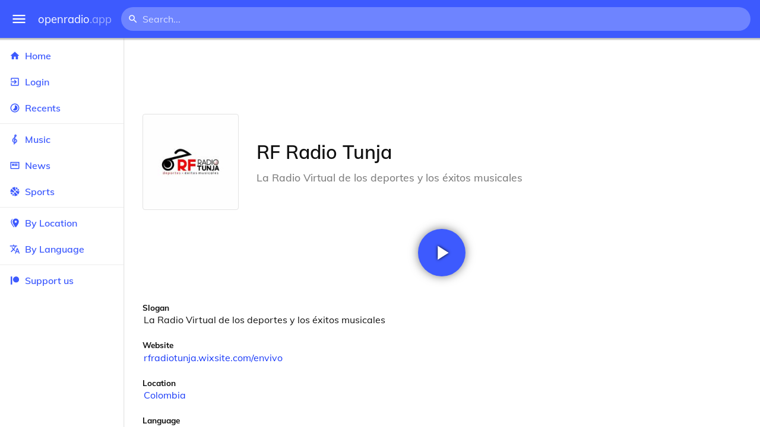

--- FILE ---
content_type: text/html
request_url: https://openradio.app/station/rf-radio-tunja-jcrudq5f
body_size: 11963
content:
<!DOCTYPE html>
<html lang="en">
<head>
	<meta charset="utf-8" />
	<meta name="viewport" content="width=device-width, initial-scale=1" />
	<meta name="theme-color" content="#333333">

	<link rel="icon" type="image/png" href="/static/icons/v2/favicon-32x32.png">
	<link rel="manifest" href="/manifest.json" crossorigin="use-credentials">

	<link rel="apple-touch-icon" sizes="57x57" href="/static/icons/v2/apple-icon-57x57.png">
	<link rel="apple-touch-icon" sizes="60x60" href="/static/icons/v2/apple-icon-60x60.png">
	<link rel="apple-touch-icon" sizes="72x72" href="/static/icons/v2/apple-icon-72x72.png">
	<link rel="apple-touch-icon" sizes="76x76" href="/static/icons/v2/apple-icon-76x76.png">
	<link rel="apple-touch-icon" sizes="114x114" href="/static/icons/v2/apple-icon-114x114.png">
	<link rel="apple-touch-icon" sizes="120x120" href="/static/icons/v2/apple-icon-120x120.png">
	<link rel="apple-touch-icon" sizes="144x144" href="/static/icons/v2/apple-icon-144x144.png">
	<link rel="apple-touch-icon" sizes="152x152" href="/static/icons/v2/apple-icon-152x152.png">
	<link rel="apple-touch-icon" sizes="180x180" href="/static/icons/v2/apple-icon-180x180.png">
	<link rel="icon" type="image/png" sizes="512x512" href="/static/icons/v2/android-icon-512x512.png">
	<link rel="icon" type="image/png" sizes="256x256" href="/static/icons/v2/android-icon-256x256.png">
	<link rel="icon" type="image/png" sizes="192x192" href="/static/icons/v2/android-icon-192x192.png">
	<link rel="icon" type="image/png" sizes="96x96" href="/static/icons/v2/favicon-96x96.png">
	<link rel="icon" type="image/png" sizes="32x32" href="/static/icons/v2/favicon-32x32.png">
	<link rel="icon" type="image/png" sizes="16x16" href="/static/icons/v2/favicon-16x16.png">
	<meta name="msapplication-TileImage" content="/static/icons/v2/ms-icon-144x144.png">
	<meta name="msapplication-TileColor" content="#ffffff">
	<meta name="theme-color" content="#3D5AFE">

	<title>RF Radio Tunja | Tunja, Boyacá, Colombia</title><link rel="alternate" hreflang="af" href="https://openradio.app/station/rf-radio-tunja-jcrudq5f?lang=af" data-svelte="svelte-raufas"><link rel="alternate" hreflang="am" href="https://openradio.app/station/rf-radio-tunja-jcrudq5f?lang=am" data-svelte="svelte-raufas"><link rel="alternate" hreflang="ar" href="https://openradio.app/station/rf-radio-tunja-jcrudq5f?lang=ar" data-svelte="svelte-raufas"><link rel="alternate" hreflang="az" href="https://openradio.app/station/rf-radio-tunja-jcrudq5f?lang=az" data-svelte="svelte-raufas"><link rel="alternate" hreflang="be" href="https://openradio.app/station/rf-radio-tunja-jcrudq5f?lang=be" data-svelte="svelte-raufas"><link rel="alternate" hreflang="bg" href="https://openradio.app/station/rf-radio-tunja-jcrudq5f?lang=bg" data-svelte="svelte-raufas"><link rel="alternate" hreflang="bn" href="https://openradio.app/station/rf-radio-tunja-jcrudq5f?lang=bn" data-svelte="svelte-raufas"><link rel="alternate" hreflang="bs" href="https://openradio.app/station/rf-radio-tunja-jcrudq5f?lang=bs" data-svelte="svelte-raufas"><link rel="alternate" hreflang="ca" href="https://openradio.app/station/rf-radio-tunja-jcrudq5f?lang=ca" data-svelte="svelte-raufas"><link rel="alternate" hreflang="ceb" href="https://openradio.app/station/rf-radio-tunja-jcrudq5f?lang=ceb" data-svelte="svelte-raufas"><link rel="alternate" hreflang="co" href="https://openradio.app/station/rf-radio-tunja-jcrudq5f?lang=co" data-svelte="svelte-raufas"><link rel="alternate" hreflang="cs" href="https://openradio.app/station/rf-radio-tunja-jcrudq5f?lang=cs" data-svelte="svelte-raufas"><link rel="alternate" hreflang="cy" href="https://openradio.app/station/rf-radio-tunja-jcrudq5f?lang=cy" data-svelte="svelte-raufas"><link rel="alternate" hreflang="da" href="https://openradio.app/station/rf-radio-tunja-jcrudq5f?lang=da" data-svelte="svelte-raufas"><link rel="alternate" hreflang="de" href="https://openradio.app/station/rf-radio-tunja-jcrudq5f?lang=de" data-svelte="svelte-raufas"><link rel="alternate" hreflang="el" href="https://openradio.app/station/rf-radio-tunja-jcrudq5f?lang=el" data-svelte="svelte-raufas"><link rel="alternate" hreflang="en" href="https://openradio.app/station/rf-radio-tunja-jcrudq5f?lang=en" data-svelte="svelte-raufas"><link rel="alternate" hreflang="eo" href="https://openradio.app/station/rf-radio-tunja-jcrudq5f?lang=eo" data-svelte="svelte-raufas"><link rel="alternate" hreflang="es" href="https://openradio.app/station/rf-radio-tunja-jcrudq5f?lang=es" data-svelte="svelte-raufas"><link rel="alternate" hreflang="et" href="https://openradio.app/station/rf-radio-tunja-jcrudq5f?lang=et" data-svelte="svelte-raufas"><link rel="alternate" hreflang="eu" href="https://openradio.app/station/rf-radio-tunja-jcrudq5f?lang=eu" data-svelte="svelte-raufas"><link rel="alternate" hreflang="fa" href="https://openradio.app/station/rf-radio-tunja-jcrudq5f?lang=fa" data-svelte="svelte-raufas"><link rel="alternate" hreflang="fi" href="https://openradio.app/station/rf-radio-tunja-jcrudq5f?lang=fi" data-svelte="svelte-raufas"><link rel="alternate" hreflang="fr" href="https://openradio.app/station/rf-radio-tunja-jcrudq5f?lang=fr" data-svelte="svelte-raufas"><link rel="alternate" hreflang="fy" href="https://openradio.app/station/rf-radio-tunja-jcrudq5f?lang=fy" data-svelte="svelte-raufas"><link rel="alternate" hreflang="ga" href="https://openradio.app/station/rf-radio-tunja-jcrudq5f?lang=ga" data-svelte="svelte-raufas"><link rel="alternate" hreflang="gd" href="https://openradio.app/station/rf-radio-tunja-jcrudq5f?lang=gd" data-svelte="svelte-raufas"><link rel="alternate" hreflang="gl" href="https://openradio.app/station/rf-radio-tunja-jcrudq5f?lang=gl" data-svelte="svelte-raufas"><link rel="alternate" hreflang="gu" href="https://openradio.app/station/rf-radio-tunja-jcrudq5f?lang=gu" data-svelte="svelte-raufas"><link rel="alternate" hreflang="ha" href="https://openradio.app/station/rf-radio-tunja-jcrudq5f?lang=ha" data-svelte="svelte-raufas"><link rel="alternate" hreflang="haw" href="https://openradio.app/station/rf-radio-tunja-jcrudq5f?lang=haw" data-svelte="svelte-raufas"><link rel="alternate" hreflang="he" href="https://openradio.app/station/rf-radio-tunja-jcrudq5f?lang=he" data-svelte="svelte-raufas"><link rel="alternate" hreflang="hi" href="https://openradio.app/station/rf-radio-tunja-jcrudq5f?lang=hi" data-svelte="svelte-raufas"><link rel="alternate" hreflang="hmn" href="https://openradio.app/station/rf-radio-tunja-jcrudq5f?lang=hmn" data-svelte="svelte-raufas"><link rel="alternate" hreflang="hr" href="https://openradio.app/station/rf-radio-tunja-jcrudq5f?lang=hr" data-svelte="svelte-raufas"><link rel="alternate" hreflang="ht" href="https://openradio.app/station/rf-radio-tunja-jcrudq5f?lang=ht" data-svelte="svelte-raufas"><link rel="alternate" hreflang="hu" href="https://openradio.app/station/rf-radio-tunja-jcrudq5f?lang=hu" data-svelte="svelte-raufas"><link rel="alternate" hreflang="hy" href="https://openradio.app/station/rf-radio-tunja-jcrudq5f?lang=hy" data-svelte="svelte-raufas"><link rel="alternate" hreflang="id" href="https://openradio.app/station/rf-radio-tunja-jcrudq5f?lang=id" data-svelte="svelte-raufas"><link rel="alternate" hreflang="ig" href="https://openradio.app/station/rf-radio-tunja-jcrudq5f?lang=ig" data-svelte="svelte-raufas"><link rel="alternate" hreflang="is" href="https://openradio.app/station/rf-radio-tunja-jcrudq5f?lang=is" data-svelte="svelte-raufas"><link rel="alternate" hreflang="it" href="https://openradio.app/station/rf-radio-tunja-jcrudq5f?lang=it" data-svelte="svelte-raufas"><link rel="alternate" hreflang="iw" href="https://openradio.app/station/rf-radio-tunja-jcrudq5f?lang=iw" data-svelte="svelte-raufas"><link rel="alternate" hreflang="ja" href="https://openradio.app/station/rf-radio-tunja-jcrudq5f?lang=ja" data-svelte="svelte-raufas"><link rel="alternate" hreflang="jw" href="https://openradio.app/station/rf-radio-tunja-jcrudq5f?lang=jw" data-svelte="svelte-raufas"><link rel="alternate" hreflang="ka" href="https://openradio.app/station/rf-radio-tunja-jcrudq5f?lang=ka" data-svelte="svelte-raufas"><link rel="alternate" hreflang="kk" href="https://openradio.app/station/rf-radio-tunja-jcrudq5f?lang=kk" data-svelte="svelte-raufas"><link rel="alternate" hreflang="km" href="https://openradio.app/station/rf-radio-tunja-jcrudq5f?lang=km" data-svelte="svelte-raufas"><link rel="alternate" hreflang="kn" href="https://openradio.app/station/rf-radio-tunja-jcrudq5f?lang=kn" data-svelte="svelte-raufas"><link rel="alternate" hreflang="ko" href="https://openradio.app/station/rf-radio-tunja-jcrudq5f?lang=ko" data-svelte="svelte-raufas"><link rel="alternate" hreflang="ku" href="https://openradio.app/station/rf-radio-tunja-jcrudq5f?lang=ku" data-svelte="svelte-raufas"><link rel="alternate" hreflang="ky" href="https://openradio.app/station/rf-radio-tunja-jcrudq5f?lang=ky" data-svelte="svelte-raufas"><link rel="alternate" hreflang="la" href="https://openradio.app/station/rf-radio-tunja-jcrudq5f?lang=la" data-svelte="svelte-raufas"><link rel="alternate" hreflang="lb" href="https://openradio.app/station/rf-radio-tunja-jcrudq5f?lang=lb" data-svelte="svelte-raufas"><link rel="alternate" hreflang="lo" href="https://openradio.app/station/rf-radio-tunja-jcrudq5f?lang=lo" data-svelte="svelte-raufas"><link rel="alternate" hreflang="lt" href="https://openradio.app/station/rf-radio-tunja-jcrudq5f?lang=lt" data-svelte="svelte-raufas"><link rel="alternate" hreflang="lv" href="https://openradio.app/station/rf-radio-tunja-jcrudq5f?lang=lv" data-svelte="svelte-raufas"><link rel="alternate" hreflang="mg" href="https://openradio.app/station/rf-radio-tunja-jcrudq5f?lang=mg" data-svelte="svelte-raufas"><link rel="alternate" hreflang="mi" href="https://openradio.app/station/rf-radio-tunja-jcrudq5f?lang=mi" data-svelte="svelte-raufas"><link rel="alternate" hreflang="mk" href="https://openradio.app/station/rf-radio-tunja-jcrudq5f?lang=mk" data-svelte="svelte-raufas"><link rel="alternate" hreflang="ml" href="https://openradio.app/station/rf-radio-tunja-jcrudq5f?lang=ml" data-svelte="svelte-raufas"><link rel="alternate" hreflang="mn" href="https://openradio.app/station/rf-radio-tunja-jcrudq5f?lang=mn" data-svelte="svelte-raufas"><link rel="alternate" hreflang="mr" href="https://openradio.app/station/rf-radio-tunja-jcrudq5f?lang=mr" data-svelte="svelte-raufas"><link rel="alternate" hreflang="ms" href="https://openradio.app/station/rf-radio-tunja-jcrudq5f?lang=ms" data-svelte="svelte-raufas"><link rel="alternate" hreflang="mt" href="https://openradio.app/station/rf-radio-tunja-jcrudq5f?lang=mt" data-svelte="svelte-raufas"><link rel="alternate" hreflang="my" href="https://openradio.app/station/rf-radio-tunja-jcrudq5f?lang=my" data-svelte="svelte-raufas"><link rel="alternate" hreflang="ne" href="https://openradio.app/station/rf-radio-tunja-jcrudq5f?lang=ne" data-svelte="svelte-raufas"><link rel="alternate" hreflang="nl" href="https://openradio.app/station/rf-radio-tunja-jcrudq5f?lang=nl" data-svelte="svelte-raufas"><link rel="alternate" hreflang="no" href="https://openradio.app/station/rf-radio-tunja-jcrudq5f?lang=no" data-svelte="svelte-raufas"><link rel="alternate" hreflang="ny" href="https://openradio.app/station/rf-radio-tunja-jcrudq5f?lang=ny" data-svelte="svelte-raufas"><link rel="alternate" hreflang="or" href="https://openradio.app/station/rf-radio-tunja-jcrudq5f?lang=or" data-svelte="svelte-raufas"><link rel="alternate" hreflang="pa" href="https://openradio.app/station/rf-radio-tunja-jcrudq5f?lang=pa" data-svelte="svelte-raufas"><link rel="alternate" hreflang="pl" href="https://openradio.app/station/rf-radio-tunja-jcrudq5f?lang=pl" data-svelte="svelte-raufas"><link rel="alternate" hreflang="ps" href="https://openradio.app/station/rf-radio-tunja-jcrudq5f?lang=ps" data-svelte="svelte-raufas"><link rel="alternate" hreflang="pt" href="https://openradio.app/station/rf-radio-tunja-jcrudq5f?lang=pt" data-svelte="svelte-raufas"><link rel="alternate" hreflang="ro" href="https://openradio.app/station/rf-radio-tunja-jcrudq5f?lang=ro" data-svelte="svelte-raufas"><link rel="alternate" hreflang="ru" href="https://openradio.app/station/rf-radio-tunja-jcrudq5f?lang=ru" data-svelte="svelte-raufas"><link rel="alternate" hreflang="rw" href="https://openradio.app/station/rf-radio-tunja-jcrudq5f?lang=rw" data-svelte="svelte-raufas"><link rel="alternate" hreflang="sd" href="https://openradio.app/station/rf-radio-tunja-jcrudq5f?lang=sd" data-svelte="svelte-raufas"><link rel="alternate" hreflang="si" href="https://openradio.app/station/rf-radio-tunja-jcrudq5f?lang=si" data-svelte="svelte-raufas"><link rel="alternate" hreflang="sk" href="https://openradio.app/station/rf-radio-tunja-jcrudq5f?lang=sk" data-svelte="svelte-raufas"><link rel="alternate" hreflang="sl" href="https://openradio.app/station/rf-radio-tunja-jcrudq5f?lang=sl" data-svelte="svelte-raufas"><link rel="alternate" hreflang="sm" href="https://openradio.app/station/rf-radio-tunja-jcrudq5f?lang=sm" data-svelte="svelte-raufas"><link rel="alternate" hreflang="sn" href="https://openradio.app/station/rf-radio-tunja-jcrudq5f?lang=sn" data-svelte="svelte-raufas"><link rel="alternate" hreflang="so" href="https://openradio.app/station/rf-radio-tunja-jcrudq5f?lang=so" data-svelte="svelte-raufas"><link rel="alternate" hreflang="sq" href="https://openradio.app/station/rf-radio-tunja-jcrudq5f?lang=sq" data-svelte="svelte-raufas"><link rel="alternate" hreflang="sr" href="https://openradio.app/station/rf-radio-tunja-jcrudq5f?lang=sr" data-svelte="svelte-raufas"><link rel="alternate" hreflang="st" href="https://openradio.app/station/rf-radio-tunja-jcrudq5f?lang=st" data-svelte="svelte-raufas"><link rel="alternate" hreflang="su" href="https://openradio.app/station/rf-radio-tunja-jcrudq5f?lang=su" data-svelte="svelte-raufas"><link rel="alternate" hreflang="sv" href="https://openradio.app/station/rf-radio-tunja-jcrudq5f?lang=sv" data-svelte="svelte-raufas"><link rel="alternate" hreflang="sw" href="https://openradio.app/station/rf-radio-tunja-jcrudq5f?lang=sw" data-svelte="svelte-raufas"><link rel="alternate" hreflang="ta" href="https://openradio.app/station/rf-radio-tunja-jcrudq5f?lang=ta" data-svelte="svelte-raufas"><link rel="alternate" hreflang="te" href="https://openradio.app/station/rf-radio-tunja-jcrudq5f?lang=te" data-svelte="svelte-raufas"><link rel="alternate" hreflang="tg" href="https://openradio.app/station/rf-radio-tunja-jcrudq5f?lang=tg" data-svelte="svelte-raufas"><link rel="alternate" hreflang="th" href="https://openradio.app/station/rf-radio-tunja-jcrudq5f?lang=th" data-svelte="svelte-raufas"><link rel="alternate" hreflang="tk" href="https://openradio.app/station/rf-radio-tunja-jcrudq5f?lang=tk" data-svelte="svelte-raufas"><link rel="alternate" hreflang="tl" href="https://openradio.app/station/rf-radio-tunja-jcrudq5f?lang=tl" data-svelte="svelte-raufas"><link rel="alternate" hreflang="tr" href="https://openradio.app/station/rf-radio-tunja-jcrudq5f?lang=tr" data-svelte="svelte-raufas"><link rel="alternate" hreflang="tt" href="https://openradio.app/station/rf-radio-tunja-jcrudq5f?lang=tt" data-svelte="svelte-raufas"><link rel="alternate" hreflang="ug" href="https://openradio.app/station/rf-radio-tunja-jcrudq5f?lang=ug" data-svelte="svelte-raufas"><link rel="alternate" hreflang="uk" href="https://openradio.app/station/rf-radio-tunja-jcrudq5f?lang=uk" data-svelte="svelte-raufas"><link rel="alternate" hreflang="ur" href="https://openradio.app/station/rf-radio-tunja-jcrudq5f?lang=ur" data-svelte="svelte-raufas"><link rel="alternate" hreflang="uz" href="https://openradio.app/station/rf-radio-tunja-jcrudq5f?lang=uz" data-svelte="svelte-raufas"><link rel="alternate" hreflang="vi" href="https://openradio.app/station/rf-radio-tunja-jcrudq5f?lang=vi" data-svelte="svelte-raufas"><link rel="alternate" hreflang="xh" href="https://openradio.app/station/rf-radio-tunja-jcrudq5f?lang=xh" data-svelte="svelte-raufas"><link rel="alternate" hreflang="yi" href="https://openradio.app/station/rf-radio-tunja-jcrudq5f?lang=yi" data-svelte="svelte-raufas"><link rel="alternate" hreflang="yo" href="https://openradio.app/station/rf-radio-tunja-jcrudq5f?lang=yo" data-svelte="svelte-raufas"><link rel="alternate" hreflang="zh" href="https://openradio.app/station/rf-radio-tunja-jcrudq5f?lang=zh" data-svelte="svelte-raufas"><link rel="alternate" hreflang="zh-cn" href="https://openradio.app/station/rf-radio-tunja-jcrudq5f?lang=zh-cn" data-svelte="svelte-raufas"><link rel="alternate" hreflang="zh-tw" href="https://openradio.app/station/rf-radio-tunja-jcrudq5f?lang=zh-tw" data-svelte="svelte-raufas"><link rel="alternate" hreflang="zu" href="https://openradio.app/station/rf-radio-tunja-jcrudq5f?lang=zu" data-svelte="svelte-raufas">
    <link rel="alternate" hreflang="x-default" href="https://openradio.app/station/rf-radio-tunja-jcrudq5f" data-svelte="svelte-raufas"><meta property="og:title" content="RF Radio Tunja | Tunja, Boyacá, Colombia" data-svelte="svelte-19ogf7j"><meta name="description" content="RF Radio Tunja. La Radio Virtual de los deportes y los éxitos musicales" data-svelte="svelte-19ogf7j"><meta property="og:description" content="RF Radio Tunja. La Radio Virtual de los deportes y los éxitos musicales" data-svelte="svelte-19ogf7j"><meta property="og:image" content="/img/200/0uqvt5ls.jpg" data-svelte="svelte-19ogf7j"><meta property="og:site_name" content="Openradio.app" data-svelte="svelte-19ogf7j">
	<link rel="stylesheet" href="/_app/immutable/assets/pages/__layout.svelte-822fb870.css">
	<link rel="stylesheet" href="/_app/immutable/assets/Rip-72c760a6.css">
	<link rel="stylesheet" href="/_app/immutable/assets/CircularProgress-08fca7fa.css">
	<link rel="stylesheet" href="/_app/immutable/assets/Image-7bbf8417.css">
	<link rel="stylesheet" href="/_app/immutable/assets/pages/station/_station_/index.svelte-0c96eb5a.css">
	<link rel="stylesheet" href="/_app/immutable/assets/Page-d3875e4d.css">
	<link rel="modulepreload" href="/_app/immutable/start-fffe9b5e.js">
	<link rel="modulepreload" href="/_app/immutable/chunks/index-5db5f925.js">
	<link rel="modulepreload" href="/_app/immutable/chunks/index-af12275a.js">
	<link rel="modulepreload" href="/_app/immutable/chunks/preload-helper-60cab3ee.js">
	<link rel="modulepreload" href="/_app/immutable/chunks/singletons-d1fb5791.js">
	<link rel="modulepreload" href="/_app/immutable/pages/__layout.svelte-464dbfd8.js">
	<link rel="modulepreload" href="/_app/immutable/chunks/stores-e96c909e.js">
	<link rel="modulepreload" href="/_app/immutable/chunks/Rip-3ef3e46d.js">
	<link rel="modulepreload" href="/_app/immutable/chunks/navigation-3f1ea447.js">
	<link rel="modulepreload" href="/_app/immutable/chunks/index-aeccb072.js">
	<link rel="modulepreload" href="/_app/immutable/chunks/Close-c2320cd8.js">
	<link rel="modulepreload" href="/_app/immutable/chunks/CircularProgress-85fc68db.js">
	<link rel="modulepreload" href="/_app/immutable/chunks/actions-ab4877e5.js">
	<link rel="modulepreload" href="/_app/immutable/chunks/Alert-47a49d17.js">
	<link rel="modulepreload" href="/_app/immutable/chunks/global-f9441cf1.js">
	<link rel="modulepreload" href="/_app/immutable/chunks/Image-8aae9abb.js">
	<link rel="modulepreload" href="/_app/immutable/pages/station/_station_/index.svelte-28b38bd0.js">
	<link rel="modulepreload" href="/_app/immutable/chunks/load-d463ed76.js">
	<link rel="modulepreload" href="/_app/immutable/chunks/Page-b8d848b0.js">
			<script>
		if ('serviceWorker' in navigator) {
			addEventListener('load', () => {
				navigator.serviceWorker.register('/service-worker.js');
			});
		}
	</script>
</head>

<body>
	<div id="sapper">




<div class="dashboard svelte-15z4gmx"><div class="top svelte-1aa7vld"><div class="menu hide-narrow ripple-light svelte-1aa7vld"><svg width="1em" height="1em" viewBox="0 0 24 24"><path d="M3,6H21V8H3V6M3,11H21V13H3V11M3,16H21V18H3V16Z" fill="currentColor"></path></svg>
    <div class="ripple svelte-po4fcb"></div></div>
  <div class="menu hide-wide ripple-light svelte-1aa7vld"><svg width="1em" height="1em" viewBox="0 0 24 24"><path d="M3,6H21V8H3V6M3,11H21V13H3V11M3,16H21V18H3V16Z" fill="currentColor"></path></svg>
    <div class="ripple svelte-po4fcb"></div></div>

  <a href="/" class="na logo svelte-1aa7vld">openradio<span class="light svelte-1aa7vld">.app</span></a>

  <form class="search-form hide-narrow svelte-1aa7vld" action="/search"><div class="search-icon svelte-1aa7vld"><svg width="1em" height="1em" viewBox="0 0 24 24"><path d="M9.5,3A6.5,6.5 0 0,1 16,9.5C16,11.11 15.41,12.59 14.44,13.73L14.71,14H15.5L20.5,19L19,20.5L14,15.5V14.71L13.73,14.44C12.59,15.41 11.11,16 9.5,16A6.5,6.5 0 0,1 3,9.5A6.5,6.5 0 0,1 9.5,3M9.5,5C7,5 5,7 5,9.5C5,12 7,14 9.5,14C12,14 14,12 14,9.5C14,7 12,5 9.5,5Z" fill="currentColor"></path></svg></div>
    <input class="search search-wide svelte-1aa7vld" name="q" autocomplete="off" type="search" spellcheck="false" placeholder="Search..."></form>

  <div class="open-narrow-search hide-wide ripple-light svelte-1aa7vld"><svg width="1em" height="1em" viewBox="0 0 24 24"><path d="M9.5,3A6.5,6.5 0 0,1 16,9.5C16,11.11 15.41,12.59 14.44,13.73L14.71,14H15.5L20.5,19L19,20.5L14,15.5V14.71L13.73,14.44C12.59,15.41 11.11,16 9.5,16A6.5,6.5 0 0,1 3,9.5A6.5,6.5 0 0,1 9.5,3M9.5,5C7,5 5,7 5,9.5C5,12 7,14 9.5,14C12,14 14,12 14,9.5C14,7 12,5 9.5,5Z" fill="currentColor"></path></svg>
    <div class="ripple svelte-po4fcb"></div></div>

  
  
  
  </div>
  <div class="bottom svelte-15z4gmx">

<div class="drawer elev1 svelte-13f04cg desktop-open"><div class="top hide-wide svelte-13f04cg"><div class="menu ripple-dark svelte-13f04cg"><svg width="1em" height="1em" viewBox="0 0 24 24"><path d="M3,6H21V8H3V6M3,11H21V13H3V11M3,16H21V18H3V16Z" fill="currentColor"></path></svg>
      <div class="ripple svelte-po4fcb"></div></div>
    <div class="logo svelte-13f04cg">openradio<span class="light svelte-13f04cg">.app</span></div></div>

  <div class="content svelte-13f04cg"><a class="na by svelte-13f04cg" href="/"><span class="icon svelte-13f04cg"><svg width="1em" height="1em" viewBox="0 0 24 24"><path d="M10,20V14H14V20H19V12H22L12,3L2,12H5V20H10Z" fill="currentColor"></path></svg></span>
      Home
      <div class="ripple svelte-po4fcb"></div></a>

    <a class="na by svelte-13f04cg" href="/login"><span class="icon svelte-13f04cg"><svg width="1em" height="1em" viewBox="0 0 24 24"><path d="M19,3H5C3.89,3 3,3.89 3,5V9H5V5H19V19H5V15H3V19A2,2 0 0,0 5,21H19A2,2 0 0,0 21,19V5C21,3.89 20.1,3 19,3M10.08,15.58L11.5,17L16.5,12L11.5,7L10.08,8.41L12.67,11H3V13H12.67L10.08,15.58Z" fill="currentColor"></path></svg></span>
        Login
        <div class="ripple svelte-po4fcb"></div></a>

    <a class="na by svelte-13f04cg" href="/recents"><span class="icon svelte-13f04cg"><svg width="1em" height="1em" viewBox="0 0 24 24"><path d="M12,20A8,8 0 0,1 4,12A8,8 0 0,1 12,4A8,8 0 0,1 20,12A8,8 0 0,1 12,20M12,2A10,10 0 0,0 2,12A10,10 0 0,0 12,22A10,10 0 0,0 22,12A10,10 0 0,0 12,2M16.24,7.76C15.07,6.58 13.53,6 12,6V12L7.76,16.24C10.1,18.58 13.9,18.58 16.24,16.24C18.59,13.9 18.59,10.1 16.24,7.76Z" fill="currentColor"></path></svg></span>
      Recents
      <div class="ripple svelte-po4fcb"></div></a>

    <span class="sep svelte-13f04cg"></span>

    <a class="na by svelte-13f04cg" href="/music"><span class="icon svelte-13f04cg"><svg width="1em" height="1em" viewBox="0 0 24 24"><path d="M13 11V7.5L15.2 5.29C16 4.5 16.15 3.24 15.59 2.26C15.14 1.47 14.32 1 13.45 1C13.24 1 13 1.03 12.81 1.09C11.73 1.38 11 2.38 11 3.5V6.74L7.86 9.91C6.2 11.6 5.7 14.13 6.61 16.34C7.38 18.24 9.06 19.55 11 19.89V20.5C11 20.76 10.77 21 10.5 21H9V23H10.5C11.85 23 13 21.89 13 20.5V20C15.03 20 17.16 18.08 17.16 15.25C17.16 12.95 15.24 11 13 11M13 3.5C13 3.27 13.11 3.09 13.32 3.03C13.54 2.97 13.77 3.06 13.88 3.26C14 3.46 13.96 3.71 13.8 3.87L13 4.73V3.5M11 11.5C10.03 12.14 9.3 13.24 9.04 14.26L11 14.78V17.83C9.87 17.53 8.9 16.71 8.43 15.57C7.84 14.11 8.16 12.45 9.26 11.33L11 9.5V11.5M13 18V12.94C14.17 12.94 15.18 14.04 15.18 15.25C15.18 17 13.91 18 13 18Z" fill="currentColor"></path></svg></span>
      Music
      <div class="ripple svelte-po4fcb"></div></a>

    

    <a class="na by svelte-13f04cg" href="/news"><span class="icon svelte-13f04cg"><svg width="1em" height="1em" viewBox="0 0 24 24"><path d="M20 6V18H4V6H20M22 4H2V18C2 18 2 20 4 20H20C20 20 22 20 22 18V4M10 13H6V8H10V13M18 13H11V11H18V13M18 10H11V8H18V10Z" fill="currentColor"></path></svg></span>
      News
      <div class="ripple svelte-po4fcb"></div></a>

    <a class="na by svelte-13f04cg" href="/sports"><span class="icon svelte-13f04cg"><svg width="1em" height="1em" viewBox="0 0 24 24"><path d="M2.34,14.63C2.94,14.41 3.56,14.3 4.22,14.3C5.56,14.3 6.73,14.72 7.73,15.56L4.59,18.7C3.53,17.5 2.78,16.13 2.34,14.63M15.56,9.8C17.53,11.27 19.66,11.63 21.94,10.88C21.97,11.09 22,11.47 22,12C22,13.03 21.75,14.18 21.28,15.45C20.81,16.71 20.23,17.73 19.55,18.5L13.22,12.19L15.56,9.8M8.77,16.64C9.83,18.17 10.05,19.84 9.42,21.66C8,21.25 6.73,20.61 5.67,19.73L8.77,16.64M12.19,13.22L18.5,19.55C16.33,21.45 13.78,22.25 10.88,21.94C11.09,21.28 11.2,20.56 11.2,19.78C11.2,19.16 11.06,18.43 10.78,17.6C10.5,16.77 10.17,16.09 9.8,15.56L12.19,13.22M8.81,14.5C7.88,13.67 6.8,13.15 5.58,12.91C4.36,12.68 3.19,12.75 2.06,13.13C2.03,12.91 2,12.53 2,12C2,10.97 2.25,9.82 2.72,8.55C3.19,7.29 3.77,6.27 4.45,5.5L11.11,12.19L8.81,14.5M15.56,7.73C14.22,6.08 13.91,4.28 14.63,2.34C15.25,2.5 15.96,2.8 16.76,3.26C17.55,3.71 18.2,4.16 18.7,4.59L15.56,7.73M21.66,9.38C21.06,9.59 20.44,9.7 19.78,9.7C18.69,9.7 17.64,9.38 16.64,8.72L19.73,5.67C20.61,6.77 21.25,8 21.66,9.38M12.19,11.11L5.5,4.45C7.67,2.55 10.22,1.75 13.13,2.06C12.91,2.72 12.8,3.44 12.8,4.22C12.8,4.94 12.96,5.75 13.29,6.66C13.62,7.56 14,8.28 14.5,8.81L12.19,11.11Z" fill="currentColor"></path></svg></span>
      Sports
      <div class="ripple svelte-po4fcb"></div></a>

    <span class="sep svelte-13f04cg"></span>

    <a class="na by svelte-13f04cg" href="/by-location"><span class="icon svelte-13f04cg"><svg width="1em" height="1em" viewBox="0 0 24 24"><path d="M14,11.5A2.5,2.5 0 0,0 16.5,9A2.5,2.5 0 0,0 14,6.5A2.5,2.5 0 0,0 11.5,9A2.5,2.5 0 0,0 14,11.5M14,2C17.86,2 21,5.13 21,9C21,14.25 14,22 14,22C14,22 7,14.25 7,9A7,7 0 0,1 14,2M5,9C5,13.5 10.08,19.66 11,20.81L10,22C10,22 3,14.25 3,9C3,5.83 5.11,3.15 8,2.29C6.16,3.94 5,6.33 5,9Z" fill="currentColor"></path></svg></span>
      By Location
      <div class="ripple svelte-po4fcb"></div></a>

    <a class="na by svelte-13f04cg" href="/by-language"><span class="icon svelte-13f04cg"><svg width="1em" height="1em" viewBox="0 0 24 24"><path d="M12.87,15.07L10.33,12.56L10.36,12.53C12.1,10.59 13.34,8.36 14.07,6H17V4H10V2H8V4H1V6H12.17C11.5,7.92 10.44,9.75 9,11.35C8.07,10.32 7.3,9.19 6.69,8H4.69C5.42,9.63 6.42,11.17 7.67,12.56L2.58,17.58L4,19L9,14L12.11,17.11L12.87,15.07M18.5,10H16.5L12,22H14L15.12,19H19.87L21,22H23L18.5,10M15.88,17L17.5,12.67L19.12,17H15.88Z" fill="currentColor"></path></svg></span>
      By Language
      <div class="ripple svelte-po4fcb"></div></a>


    
      <span class="sep svelte-13f04cg"></span>
  
      <a class="na by svelte-13f04cg" rel="external nofollow noopener" target="_system" href="https://patreon.com/openradioapp"><span class="icon svelte-13f04cg"><svg width="1em" height="1em" viewBox="0 0 24 24"><path d="M14.73,3C18.45,3 21.47,6.03 21.47,9.76C21.47,13.47 18.45,16.5 14.73,16.5C11,16.5 7.97,13.47 7.97,9.76C7.97,6.03 11,3 14.73,3M2.7,21V3H6V21H2.7Z" fill="currentColor"></path></svg></span>
        Support us</a>

    <div class="space svelte-13f04cg"></div>

    </div></div>
    <main class="scrollview svelte-15z4gmx">

<div class="page svelte-1ib2rt5">

  <div class="station svelte-1scfk2m"><div class="ad top-sponsored-header svelte-1scfk2m"><ins class="adsbygoogle" style="display: block; width: 100%; height: 100%" data-ad-client="ca-pub-3953189150459080" data-ad-slot="8621983639"></ins></div>
      
    <div class="head svelte-1scfk2m"><div class="txt svelte-1scfk2m"><h1 class="svelte-1scfk2m">RF Radio Tunja</h1>
        <p class="subtitle svelte-1scfk2m">La Radio Virtual de los deportes y los éxitos musicales</p></div>
      <div class="img svelte-1scfk2m"><div class="img svelte-1sbop0m" style="background-image: url(/img/200/0uqvt5ls.jpg)"></div></div></div>
    <div class="playline svelte-1scfk2m"><div class="play ripple-light svelte-1scfk2m"><svg width="1em" height="1em" viewBox="0 0 24 24"><path d="M8,5.14V19.14L19,12.14L8,5.14Z" fill="currentColor"></path></svg>
        <div class="ripple svelte-po4fcb"></div></div></div>

    
 
    <div class="data svelte-1scfk2m"><div class="data-label svelte-1scfk2m">Slogan</div>
        <div class="data-value svelte-1scfk2m">La Radio Virtual de los deportes y los éxitos musicales</div></div>

    

    <div class="data svelte-1scfk2m"><div class="data-label svelte-1scfk2m">Website</div>
        <div class="data-value svelte-1scfk2m"><a class="na svelte-1scfk2m" rel="noopener" target="_blank" href="https://rfradiotunja.wixsite.com/envivo">rfradiotunja.wixsite.com/envivo</a></div></div>

    <div class="data svelte-1scfk2m"><div class="data-label svelte-1scfk2m">Location</div>
      <div class="data-value svelte-1scfk2m"><a class="na svelte-1scfk2m" href="/by-location/south-america/colombia">Colombia</a></div></div>

    <div class="data svelte-1scfk2m"><div class="data-label svelte-1scfk2m">Language</div>
      <div class="data-value svelte-1scfk2m"><a class="na svelte-1scfk2m" href="/by-language/es">Spanish</a></div></div>

    

    

    

    

    <div class="data svelte-1scfk2m"><div class="data-label svelte-1scfk2m">Frequencies</div>
        <div class="data-value svelte-1scfk2m">
            <a class="na svelte-1scfk2m" href="/by-location/south-america/colombia/boyaca">Boyacá</a>,
            <a class="na svelte-1scfk2m" href="/by-location/south-america/colombia/boyaca/tunja">Tunja</a>
          </div></div>

    

    <div class="edit svelte-1scfk2m"><div class="edit-title svelte-1scfk2m">Have more info on this station?</div>
      <a class="na edit-btn ripple-light svelte-1scfk2m" href="/edit/station/jcrudq5f"><span class="edit-icon svelte-1scfk2m"><svg width="1em" height="1em" viewBox="0 0 24 24"><path d="M12,2A10,10 0 0,0 2,12A10,10 0 0,0 12,22A10,10 0 0,0 22,12H20A8,8 0 0,1 12,20A8,8 0 0,1 4,12A8,8 0 0,1 12,4V2M18.78,3C18.61,3 18.43,3.07 18.3,3.2L17.08,4.41L19.58,6.91L20.8,5.7C21.06,5.44 21.06,5 20.8,4.75L19.25,3.2C19.12,3.07 18.95,3 18.78,3M16.37,5.12L9,12.5V15H11.5L18.87,7.62L16.37,5.12Z" fill="currentColor"></path></svg></span>
        Add info
        <div class="ripple svelte-po4fcb"></div></a></div></div>
  </div></main></div>
  </div>


		<script type="module" data-sveltekit-hydrate="1bvgatc">
		import { start } from "/_app/immutable/start-fffe9b5e.js";
		start({
			target: document.querySelector('[data-sveltekit-hydrate="1bvgatc"]').parentNode,
			paths: {"base":"","assets":""},
			session: (function(a,b,c,d,e,f,g,h,i,j,k,l,m,n){return {admin:b,account:b,lang:c,locale:{byLocation:"by Location",byLanguage:"by Language",Continents:"Continents",Countries:"Countries",Regions:"Regions",Cities:"Cities",Genres:"Genres",Talk:d,Music:"Music",News:e,Sports:f,Stations:"Stations",SupportUs:"Support us","Search...":"Search...",Search:"Search",Home:"Home",ByGenre:"By Genre",ByLocation:"By Location",ByLanguage:"By Language",Recents:"Recents",Website:"Website",Slogan:g,Location:"Location",Description:"Description",Language:"Language",Address:h,Email:"Email",Twitter:"Twitter",Facebook:"Facebook",Instagram:"Instagram",Youtube:"Youtube",Frequencies:"Frequencies",Programming:"Programming",Populars:"Populars",InTheWorld:"In the World",NoRecentsYet:"There's no recently used stations yet",NoSearchResults:"There's no results for this search",PopularsCountry:"Populars in {country}",PlayerNoSources:"There are no sources for this station",PlayerRetry:"There was an error loading the stream",Retry:"Retry","week.0":"Monday","week.1":"Tuesday","week.2":"Wednesday","week.3":"Thursday","week.4":"Friday","week.5":"Saturday","week.6":"Sunday",LiveInternetRadio:"{op} | Live internet radio, music, news and sports",LiveInternetRadioDesc:"Listen to music, news and sports free over the internet, free online radios from all over the world","StationTitle.WithCity":"{station.name} | {city}, {region}, {country}","StationTitle.WithRegion":"{station.name} | {region}, {country}","StationTitle.WithCountry":"{station.name} | {country}","StationDesc.WithDesc":"{station.name}. {description}","StationDesc.WithSlogan":"{station.name}. {station.slogan}","StationDesc.Standalone":"{station.name}. Listen live over the internet",MusicTitle:"Music | {op}",NewsTitle:"News | {op}",SportsTitle:"Sports | {op}",MusicDesc:"Free music radios from all over the world",NewsDesc:"Free news radios from all over the world",SportsDesc:"Free sports radios from all over the world",ByLocationTitle:"Por location | {op}",ByLocationDesc:"Search radio stations by location from all over the world",ContinentTitle:"{continent} | {op}",CountryTitle:"{country} | {op}",RegionTitle:"{region}, {country}",CityTitle:"{city}, {region}, {country}",ContinentDesc:"Radios from {continent} free over the internet. Live music, news and sports",CountryDesc:"Radios from {country} free over the internet. Live music, news and sports",RegionDesc:"Radios from {region}, {country} free over the internet. Live music, news and sports",CityDesc:"Radios from {city}, {region}, {country} free over the internet. Live music, news and sports",ByLanguageTitle:"By Language | {op}",ByLanguageDesc:"Search radio stations by language from all over the world",RecentsTitle:"Recents | {op}",RecentsDesc:"Recently used radio stations",AddStation:"Add station",UploadStation:"Upload station",SearchTitle:"{q}",SearchDesc:"{q} | Live radio stations",GenreTitle:"{genre} | {op}",GenreDesc:"{genre}. Free live radio stations",LangTitle:"{lang} | op",LangDesc:"Live radio stations in {lang}",HaveMoreInfo:"Have more info on this station?",AddInfo:"Add info",Send:"Send",GeneralInfo:"General info",ContactInfo:"Contact info","ContactInfo.Email":"E-mail","ContactInfo.Phone":"Phone","ContactInfo.Address":h,"ContactInfo.Website":"Website (full URL)","GeneralInfo.Name":"Name","GeneralInfo.Slogan":g,"GeneralInfo.Description":"Description (larger is better ;)",SocialNetworks:"Social networks",Continent:"Continent",Country:i,Region:"Region",City:"City",Frequency:"Frequency",Format:"Format",Remove:"Remove",Add:"Add",Image:"Image",Edit:"Edit",Upload:"Upload","Uploading...":"Uploading...",Apply:"Apply",Ups:"Oops!",E404:"This page doesn't exists anymore",E500:"We couldn't fetch the page, check your internet connection",BackToHome:"Go back to home",CVEmptyChange:"Updates must not be empty",CVIsRequired:"is required",CVShouldBeString:"should be a string",CVImageNotFound:"Cannot found image specified",CVMalformedFrecuencies:"Frecuencies are malformed",CVMalformedStreams:"Streams are malformed",CVStationNotFound:"Station not found",CVMalformedGenres:"Genres are malformed",CVLanguageNotFound:"Language not found",ChangeSuccess:"We will check the changes to approve them, Thank you!",StationPendingWarn:"This station is pending of approbal",StationRejectedWarn:"This station has been rejected",StationRemovedWarn:"This station has been removed",StationSent:"Station sent, we will approbe it shortly, thank you!",EditStation:"Edit station {station.name}",ListTitle:"List | {op}",ListDescription:"List of radio stations free at {op}",Login:"Login",Logout:"Logout",Register:"Register",MyAccount:"My Account",Password:"Password",RecoverPassword:"Recover your password",ConfirmPassword:"Confirm password",DontHaveAccount:"Doesn't have an account?",DoHaveAccount:"Already have an account?",WillNotShareInfo:"We will not share this info",SetPassword:"Update your password",CommonActions:"Common actions",MyData:"My data",MyStations:"My stations",MyStationsEmpty:"You didn't upload any stations yet",EmailRequired:"The email is required",PasswordRequired:"The password is required",EmailNotExists:"There's no account with this email",PasswordNotMatch:"Password doesn't match",PasswordNotSet:"You have to valiate your account to login (check your email inbox)",InvalidMail:"Please provide a valid email",PasswordsNotMatch:"Passwords does not match",PasswordTooShort:"Passwords must have at least 8 characters",UserExists:"The email is already registered",RecoverSent:"We sent you an email with the link for recover your password",PasswordUpdated:"Password updated",VerifyYourAccountWarning:"Please verify your account, we sent you an email with a verification link",countries:{dz:"Algeria",ao:"Angola",cv:"Cape Verde",td:"Chad",km:"Comoros",ci:"Ivory Coast",eg:"Egypt",gm:"The Gambia",gh:"Ghana",ke:"Kenya",ly:"Libya",mg:"Madagascar",ml:"Mali",mr:"Mauritania",mu:"Mauritius",ma:"Morocco",mz:"Mozambique",na:"Namibia",ng:"Nigeria",re:"Réunion",rw:"Rwanda",sn:"Senegal",za:"South Africa",sd:"Sudan",tz:"Tanzania",tn:"Tunisia",ug:"Uganda",zm:"Zambia",zw:"Zimbabwe",af:"Afghanistan",am:"Armenia",az:"Azerbaijan",bh:"Bahrain",bd:"Bangladesh",kh:"Cambodia",cn:"China",cy:"Cyprus",ge:"Georgia",hk:"Hong Kong",in:"India",id:"Indonesia",ir:"Iran",iq:"Iraq",il:"Israel",jp:"Japan",jo:"Jordan",kz:"Kazakhstan",kw:"Kuwait",lb:"Lebanon",mo:"Macao",my:"Malaysia",mn:"Mongolia",np:"Nepal",om:"Oman",pk:"Pakistan",ps:"Palestine",ph:"Philippines",qa:"Qatar",ru:"Russia",sa:"Saudi Arabia",sg:"Singapore",kr:"Republic of Korea",lk:"Sri Lanka",sy:"Syria",tw:"Taiwan",th:"Thailand",tr:"Turkey",ae:"United Arab Emirates",vn:"Vietnam",ye:"Yemen",al:"Albania",ad:"Andorra",at:"Austria",by:"Belarus",be:"Belgium",ba:"Bosnia and Herzegovina",bg:"Bulgaria",hr:"Croatia",cz:"Czech Republic",dk:"Denmark",ee:"Estonia",fi:"Finland",fr:"France",de:"Germany",gr:"Greece",hu:"Hungary",is:"Iceland",ie:"Ireland",it:"Italy",lv:"Latvia",lt:"Lithuania",lu:"Luxembourg",mt:"Malta",md:"Republic of Moldova",me:"Montenegro",nl:"Netherlands",mk:"Macedonia",no:"Norway",pl:"Poland",pt:"Portugal",ro:"Romania",rs:"Serbia",sk:"Slovak Republic",si:"Slovenia",es:"Spain",se:"Sweden",ch:"Switzerland",ua:"Ukraine",gb:"United Kingdom",ai:"Anguilla",ag:"Antigua and Barbuda",bs:"Bahamas",bz:"Belize",ca:"Canada",cr:"Costa Rica",cu:"Cuba",dm:"Dominica",do:"Dominican Republic",sv:"El Salvador",gt:"Guatemala",ht:"Haiti",hn:"Honduras",jm:"Jamaica",mx:"Mexico",ni:"Nicaragua",pa:"Panama",pr:"Puerto Rico",lc:"Saint Lucia",tt:"Trinidad and Tobago",us:"United States",as:"American Samoa",au:"Australia",nz:"New Zealand",ar:"Argentina",aw:"Aruba",bo:"Bolivia",br:"Brazil",cl:"Chile",co:"Colombia",cw:"Curaçao",ec:"Ecuador",gf:"French Guiana",gy:"Guyana",py:"Paraguay",pe:"Peru",sx:"Sint Maarten",sr:"Suriname",uy:"Uruguay",ve:"Venezuela"},continents:{ca:"Central America",af:"Africa",as:"Asia",eu:"Europe",na:"North America",oc:"Oceania",sa:"South America"},languages:{af:"Afrikaans",sq:"Albanian",am:"Amharic",ar:"Arabic",hy:"Armenian",az:"Azerbaijani",eu:"Basque",be:"Belarusian",bn:"Bengali",bs:"Bosnian",bg:"Bulgarian",ca:"Catalan",ceb:"Cebuano",ny:"Chichewa","zh-CN":j,"zh-TW":"Chinese (Traditional)",co:"Corsican",hr:"Croatian",cs:"Czech",da:"Danish",nl:"Dutch",en:"English",eo:"Esperanto",et:"Estonian",tl:"Filipino",fi:"Finnish",fr:"French",fy:"Frisian",gl:"Galician",ka:"Georgian",de:"German",el:"Greek",gu:"Gujarati",ht:"Haitian Creole",ha:"Hausa",haw:"Hawaiian",iw:k,hi:l,hmn:"Hmong",hu:"Hungarian",is:"Icelandic",ig:"Igbo",id:"Indonesian",ga:"Irish",it:"Italian",ja:"Japanese",jw:"Javanese",kn:"Kannada",kk:"Kazakh",km:"Khmer",rw:"Kinyarwanda",ko:"Korean",ku:"Kurdish (Kurmanji)",ky:"Kyrgyz",lo:"Lao",la:"Latin",lv:"Latvian",lt:"Lithuanian",lb:"Luxembourgish",mk:"Macedonian",mg:"Malagasy",ms:"Malay",ml:m,mt:"Maltese",mi:"Maori",mr:"Marathi",mn:"Mongolian",my:"Myanmar (Burmese)",ne:"Nepali",no:"Norwegian",or:"Odia (Oriya)",ps:"Pashto",fa:"Persian",pl:"Polish",pt:"Portuguese",pa:"Punjabi",ro:"Romanian",ru:"Russian",sm:"Samoan",gd:"Scots Gaelic",sr:"Serbian",st:"Sesotho",sn:"Shona",sd:"Sindhi",si:"Sinhala",sk:"Slovak",sl:"Slovenian",so:"Somali",es:"Spanish",su:"Sundanese",sw:"Swahili",sv:"Swedish",tg:"Tajik",ta:n,tt:"Tatar",te:"Telugu",th:"Thai",tr:"Turkish",tk:"Turkmen",uk:"Ukrainian",ur:"Urdu",ug:"Uyghur",uz:"Uzbek",vi:"Vietnamese",cy:"Welsh",xh:"Xhosa",yi:"Yiddish",yo:"Yoruba",zu:"Zulu",he:k,zh:j},genres:{"60s":"60s","70s":"70s","80s":"80s","90s":"90s","aaa-adult-album-alternative":"AAA - Adult Album Alternative","adult-contemporary":"Adult Contemporary","alternative-rock":"Alternative Rock","arabic-music":"Arabic Music",blues:"Blues",bollywood:"Bollywood","bossa-nova":"Bossa Nova","brazilian-music":"Brazilian Music",business:"Business",caribbean:"Caribbean",catholic:"Catholic","children-s-music":"Children’s Music",chillout:"Chillout","christian-contemporary":"Christian Contemporary",christmas:"Christmas","classic-country":"Classic Country","classic-hits":"Classic Hits","classic-rock":"Classic Rock",classical:"Classical",college:"College",comedy:"Comedy",community:"Community",country:i,culture:"Culture",dance:"Dance",disco:"Disco","easy-listening":"Easy Listening",eclectic:"Eclectic","edm-electronic-dance-music":"EDM - Electronic Dance Music",educational:"Educational",electronic:"Electronic",ethnic:"Ethnic","euro-hits":"Euro Hits",folk:"Folk",gospel:"Gospel",hindi:l,"hip-hop":"Hip Hop","hot-ac":"Hot AC",house:"House",indie:"Indie",international:"International",islam:"Islam","j-pop":"J-pop",jazz:"Jazz","k-pop":"K-pop",latino:"Latino",local:"Local",lounge:"Lounge",malayalam:m,manele:"Manele",merengue:"Merengue",metal:"Metal","mexican-music":"Mexican Music","modern-rock":"Modern Rock",news:e,"news-podcast":"News Podcast",oldies:"Oldies","pop-music":"Pop Music",public:"Public","r-b":"R&B",reggae:"Reggae",reggaeton:"Reggaeton",regional:"Regional",religious:"Religious",rock:"Rock",romantic:"Romantic",salsa:"Salsa",scanner:"Scanner",schlager:"Schlager","smooth-jazz":"Smooth Jazz",soul:"Soul",soundtracks:"Soundtracks",spirituality:"Spirituality",sports:f,talk:d,tamil:n,techno:"Techno","top-40":"Top 40",traffic:"Traffic",trance:"Trance","world-music":"World Music"}},local:a,isAndroid:a,isElectron:a,isWeb:true,isPWA:a,langCodes:["af","am","ar","az","be","bg","bn","bs","ca","ceb","co","cs","cy","da","de","el",c,"eo","es","et","eu","fa","fi","fr","fy","ga","gd","gl","gu","ha","haw","he","hi","hmn","hr","ht","hu","hy","id","ig","is","it","iw","ja","jw","ka","kk","km","kn","ko","ku","ky","la","lb","lo","lt","lv","mg","mi","mk","ml","mn","mr","ms","mt","my","ne","nl","no","ny","or","pa","pl","ps","pt","ro","ru","rw","sd","si","sk","sl","sm","sn","so","sq","sr","st","su","sv","sw","ta","te","tg","th","tk","tl","tr","tt","ug","uk","ur","uz","vi","xh","yi","yo","zh","zh-cn","zh-tw","zu"]}}(false,null,"en","Talk","News","Sports","Slogan","Address","Country","Chinese (Simplified)","Hebrew","Hindi","Malayalam","Tamil")),
			route: true,
			spa: false,
			trailing_slash: "never",
			hydrate: {
				status: 200,
				error: null,
				nodes: [0, 26],
				params: {station:"rf-radio-tunja-jcrudq5f"},
				routeId: "station/[station]"
			}
		});
	</script><script type="application/json" sveltekit:data-type="data" sveltekit:data-url="https://internal.openradio.app/api/station/jcrudq5f">{"status":200,"statusText":"OK","headers":{"access-control-allow-credentials":"true","connection":"close","content-length":"1403","content-type":"application/json; charset=utf-8","date":"Thu, 15 Jan 2026 08:38:44 GMT","vary":"Origin","x-powered-by":"Express"},"body":"{\"station\":{\"id\":\"jcrudq5f\",\"name\":\"RF Radio Tunja\",\"slug\":\"rf-radio-tunja\",\"order\":703,\"countryCode\":\"co\",\"langCode\":\"es\",\"img\":\"0uqvt5ls\",\"genres\":[],\"frecuencies\":[{\"label\":\"Online\",\"cityId\":\"fnp2fuf4\",\"regionId\":\"jf2jquea\",\"countryCode\":\"co\",\"type\":\"web\"}],\"votes\":{\"up\":2,\"down\":0},\"streams\":[{\"url\":\"https://node-07.zeno.fm/fe0n9mfsn2zuv.aac\",\"type\":\"aac\"}],\"address\":null,\"description\":null,\"mail\":\"rfradiotunja@gmail.com\",\"programming\":null,\"slogan\":\"La Radio Virtual de los deportes y los éxitos musicales\",\"tel\":null,\"twitter\":null,\"web\":\"https://rfradiotunja.wixsite.com/envivo\",\"continentCode\":\"sa\",\"cityId\":\"fnp2fuf4\",\"regionId\":\"jf2jquea\",\"whatsapp\":null,\"createdAt\":\"2020-09-13T21:05:12.401Z\",\"updatedAt\":\"2020-09-13T21:05:12.401Z\",\"state\":\"active\"},\"country\":{\"_id\":\"5f42c34118b0fed1a840b0e5\",\"id\":\"s3apems6\",\"code\":\"co\",\"continentCode\":\"sa\",\"langCode\":\"es\",\"url\":\"https://mytuner-radio.com/radio/country/colombia-stations\",\"name\":\"Colombia\",\"slug\":\"colombia\"},\"frequencies\":[{\"label\":\"Online\",\"cityId\":\"fnp2fuf4\",\"regionId\":\"jf2jquea\",\"countryCode\":\"co\",\"type\":\"web\",\"region\":{\"id\":\"jf2jquea\",\"name\":\"Boyacá\",\"slug\":\"boyaca\",\"countryCode\":\"co\"},\"city\":{\"id\":\"fnp2fuf4\",\"name\":\"Tunja\",\"slug\":\"tunja\",\"countryCode\":\"co\",\"regionId\":\"jf2jquea\"}}],\"genres\":[],\"language\":{\"id\":\"9e5mf3jn\",\"code\":\"es\"},\"continent\":{\"id\":\"146lsurv\",\"code\":\"sa\",\"name\":\"South America\",\"slug\":\"south-america\"}}"}</script></div>
	<script>
		if (location.hostname === "openradio.app") {
			(function () {
				var s = document.createElement("script");
				s.async = true;
				s.src = "https://www.googletagmanager.com/gtag/js?id=G-8MVQ0DWMZ4"
				document.head.appendChild(s);
				window.dataLayer = window.dataLayer || [];
				function gtag() { dataLayer.push(arguments); }
				gtag('js', new Date());
				gtag('config', 'UA-152513630-1');
			})()
		}

		if(location.hostname === "openstream.fm") {
			var s = document.createElement("script");
			s.async = true;
			s.src = "https://platform.foremedia.net/code/47108/analytics";
			document.head.appendChild(s);
		}
	</script>
</body>
</html>

--- FILE ---
content_type: text/html; charset=utf-8
request_url: https://www.google.com/recaptcha/api2/aframe
body_size: 270
content:
<!DOCTYPE HTML><html><head><meta http-equiv="content-type" content="text/html; charset=UTF-8"></head><body><script nonce="HQU8GUOy07trxaoW59Hszw">/** Anti-fraud and anti-abuse applications only. See google.com/recaptcha */ try{var clients={'sodar':'https://pagead2.googlesyndication.com/pagead/sodar?'};window.addEventListener("message",function(a){try{if(a.source===window.parent){var b=JSON.parse(a.data);var c=clients[b['id']];if(c){var d=document.createElement('img');d.src=c+b['params']+'&rc='+(localStorage.getItem("rc::a")?sessionStorage.getItem("rc::b"):"");window.document.body.appendChild(d);sessionStorage.setItem("rc::e",parseInt(sessionStorage.getItem("rc::e")||0)+1);localStorage.setItem("rc::h",'1768466327167');}}}catch(b){}});window.parent.postMessage("_grecaptcha_ready", "*");}catch(b){}</script></body></html>